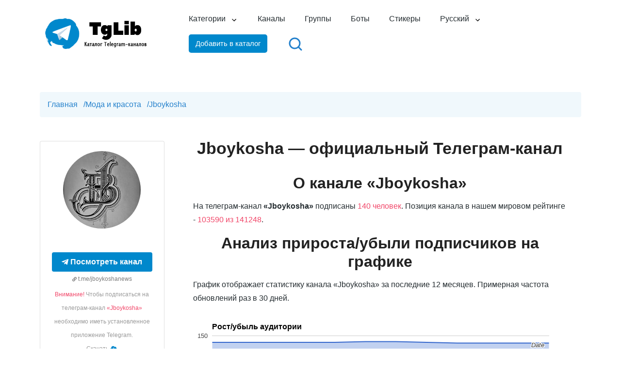

--- FILE ---
content_type: text/html; charset=UTF-8
request_url: https://tglib.net/ru/channels/139777
body_size: 9609
content:
<!DOCTYPE html>
<html lang="ru">
<head>
    <meta charset="utf-8">
    <meta http-equiv="X-UA-Compatible" content="IE=edge">
    <meta name="viewport" content="width=device-width, initial-scale=1.0">
    <title>&laquo;Jboykosha&raquo; (@jboykoshanews) — подписаться на Telegram-канал онлайн | Статистика канала &laquo;Jboykosha&raquo;</title>
    <meta name="description" content="Официальный Телеграм-канал &laquo;Jboykosha&raquo; (@jboykoshanews). Подробная статистика канала, позиция в мировом рейтинге каналов. Подпишитесь на канал &laquo;Jboykosha&raquo; и следите за обновлениями онлайн!" />
    <meta name="csrf-token" content="wKEILv6i03nS1ApVVinorSx6mQRPuwl09JXSJHDc" />
    <link rel="canonical" href="https://tglib.net/ru/channels/139777" />
    <link rel="apple-touch-icon" sizes="76x76" href="https://tglib.net/favicons/apple-touch-icon.png">
    <link rel="icon" type="image/png" sizes="32x32" href="https://tglib.net/favicons/favicon-32x32.png">
    <link rel="icon" type="image/png" sizes="16x16" href="https://tglib.net/favicons/favicon-16x16.png">
    <link rel="manifest" href="https://tglib.net/favicons/site.webmanifest">
    <link rel="mask-icon" href="https://tglib.net/favicons/safari-pinned-tab.svg" color="#5bbad5">
    <meta name="msapplication-TileColor" content="#da532c">
    <meta name="theme-color" content="#ffffff">
    <script src="https://tglib.net/js/jquery.min.js"></script>
    <link rel="stylesheet" type="text/css" href="https://tglib.net/css/bootstrap.css">
    <link rel="stylesheet" type="text/css" href="https://tglib.net/css/jquery.rateyo.min.css">
    <link rel="stylesheet" type="text/css" href="https://tglib.net/css/style.css">
    <link rel="stylesheet" type="text/css" href="https://tglib.net/css/moby.css">
    <script src="https://tglib.net/js/scripts.js"></script>
    <script src="https://tglib.net/js/moby.min.js"></script>
    <script type="text/javascript" src="https://www.gstatic.com/charts/loader.js"></script>
    <!-- Yandex.RTB -->
<script>window.yaContextCb=window.yaContextCb||[]</script>
<script src="https://yandex.ru/ads/system/context.js" async></script>
<!-- Global site tag (gtag.js) - Google Analytics -->
<script async src="https://www.googletagmanager.com/gtag/js?id=G-CKBMDF0BD0"></script>
<script>
    window.dataLayer = window.dataLayer || [];
    function gtag(){dataLayer.push(arguments);}
    gtag('js', new Date());

    gtag('config', 'G-CKBMDF0BD0');
</script></head>
<body>
<div class="pageWrapper">
    <header class="pageHeaderAll">
        <div class="container position-relative">
            <div class="row align-items-center">
                <div class="col-6 col-sm-4 col-lg-3">
                    <div class="logo">
                                                <a href="/ru">
                            <img src="https://tglib.net/images/site/logo.png" alt="TgLib — каталог Telegram-каналов"
                                 class="img-fluid">
                        </a>
                                            </div>
                </div>
                <div class="col-6 col-sm-8 col-lg-9 position-static">
    <div class="mainNavHolder d-flex flex-wrap align-items-center justify-content-end">
                <a href="/ru/search">
            <div class="search-block-mobile">
                <img class="search" src="/images/svg/search.svg" alt="Быстрый поиск" title="Быстрый поиск">
            </div>
        </a>
        <nav id="main-navigation" class="main-navigation new-menu">
            <ul id="menu" class="clearfix unset-margin">
                <li class=" dropdown"><a href="#">Категории</a>
                    <div class="sub-menu-wrap sub-categories">
                        <ul class="unset-margin">
                                                            <li class=""><a href="/ru/category/bots">Telegram Mini Apps</a></li>
                                                            <li class=""><a href="/ru/category/avto-i-moto">Авто и мото</a></li>
                                                            <li class=""><a href="/ru/category/biznes-i-startapi">Бизнес и стартапы</a></li>
                                                            <li class=""><a href="/ru/category/blogi">Блоги</a></li>
                                                            <li class=""><a href="/ru/category/goroda">Города</a></li>
                                                            <li class=""><a href="/ru/category/dlya-roditelej">Для родителей</a></li>
                                                            <li class=""><a href="/ru/category/eda-i-napitki">Еда и напитки</a></li>
                                                            <li class=""><a href="/ru/category/zhivotnie">Животные</a></li>
                                                            <li class=""><a href="/ru/category/zdorove-i-sport">Здоровье и спорт</a></li>
                                                            <li class=""><a href="/ru/category/znamenitosti">Знаменитости</a></li>
                                                            <li class=""><a href="/ru/category/igri-i-prilozheniya">Игры и приложения</a></li>
                                                            <li class=""><a href="/ru/category/iskusstvo-i-dizajn">Искусство и дизайн</a></li>
                                                            <li class=""><a href="/ru/category/karera">Карьера</a></li>
                                                            <li class=""><a href="/ru/category/knigi-i-zhurnali">Книги и журналы</a></li>
                                                            <li class=""><a href="/ru/category/communication">Коммуникация</a></li>
                                                            <li class=""><a href="/ru/category/kriptovalyuti">Криптовалюты</a></li>
                                                            <li class=""><a href="/ru/category/lingvistika">Лингвистика</a></li>
                                                            <li class=""><a href="/ru/category/literatura">Литература, подкасты</a></li>
                                                            <li class=""><a href="/ru/category/lyubov">Любовь</a></li>
                                                            <li class=""><a href="/ru/category/marketing">Маркетинг</a></li>
                                                            <li class=""><a href="/ru/category/medicina">Медицина</a></li>
                                                            <li class=""><a href="/ru/category/moda-i-krasota">Мода и красота</a></li>
                                                            <li class=""><a href="/ru/category/muzika">Музыка</a></li>
                                                            <li class=""><a href="/ru/category/nauka-i-obrazovanie">Наука и образование</a></li>
                                                            <li class=""><a href="/ru/category/nedvizhimost">Недвижимость</a></li>
                                                            <li class=""><a href="/ru/category/novosti-i-smi">Новости и СМИ</a></li>
                                                            <li class=""><a href="/ru/category/politika">Политика</a></li>
                                                            <li class=""><a href="/ru/category/prodazhi">Продажи</a></li>
                                                            <li class=""><a href="/ru/category/psihologiya">Психология</a></li>
                                                            <li class=""><a href="/ru/category/puteshestviya-i-emigraciya">Путешествия и эмиграция</a></li>
                                                            <li class=""><a href="/ru/category/razvlechenie">Развлечение</a></li>
                                                            <li class=""><a href="/ru/category/raznoe">Разное</a></li>
                                                            <li class=""><a href="/ru/category/rukodelie">Рукоделие</a></li>
                                                            <li class=""><a href="/ru/category/samorazvitie">Саморазвитие</a></li>
                                                            <li class=""><a href="/ru/category/sport-i-fitnes">Спорт и фитнес</a></li>
                                                            <li class=""><a href="/ru/category/stavki">Ставки</a></li>
                                                            <li class=""><a href="/ru/category/telegram">Телеграм</a></li>
                                                            <li class=""><a href="/ru/category/tehnologii">Технологии</a></li>
                                                            <li class=""><a href="/ru/category/filmi-i-seriali">Фильмы и сериалы</a></li>
                                                            <li class=""><a href="/ru/category/foto">Фото</a></li>
                                                            <li class=""><a href="/ru/category/citati">Цитаты</a></li>
                                                            <li class=""><a href="/ru/category/ekonomika-i-finansi">Экономика и финансы</a></li>
                                                            <li class=""><a href="/ru/category/yumor-i-razvlecheniya">Юмор и развлечения</a></li>
                                                            <li class=""><a href="/ru/category/yurisprudenciya">Юриспруденция</a></li>
                                                            <li class=""><a href="/ru/category/yaziki">Языки</a></li>
                                                    </ul>
                    </div>
                </li>
                <li class=""><a href="/ru/channels">Каналы</a></li>
                <li class=""><a href="/ru/groups">Группы</a></li>
                <li class=""><a href="/ru/bots">Боты</a></li>
                <li class=""><a href="/ru/stickers">Стикеры</a></li>
                <li class="dropdown"><a href="#">Русский</a>
                    <div class="sub-menu-wrap sub-categories sub-lang">
                        <ul class="unset-margin-lang">
                                                                                                                            <li class=""><a href="/en">English</a></li>
                                                    </ul>
                    </div>
                </li>
                <li>
                    <button id="add-to-catalog" href="#" class="btn-default">Добавить в каталог</button>
                </li>
                <li>
                    <a href="/ru/search">
                        <div class="search-block">
                            <img class="search" src="/images/svg/search.svg" alt="Быстрый поиск" title="Быстрый поиск">
                        </div>
                    </a>
                </li>
            </ul>
        </nav>
        <button class="navbar-toggler NavToggler navbar-light ml-2 ml-sm-3" id="navbar-toggler-icon" type="button" data-toggle="collapse" data-target="#pageMainNavCollapse" aria-expanded="false" aria-label="Toggle navigation">
            <span class="navbar-toggler-icon"></span>
        </button>
    </div>
</div>
            </div>
        </div>
    </header>
            <main>
        <section class="abtBlock py-10 pb-md-8 pt-lg-11 pt-xl-11 pb-lg-11" data-scroll-index="1">
            <div class="container">
                <nav class="breadcrumb breadcrumb_type1" itemscope itemtype="http://schema.org/BreadcrumbList"
                     aria-label="Breadcrumb">
                    <ol class="breadcrumb__list r-list">
                        <li class="breadcrumb__group" itemprop="itemListElement" itemscope
                            itemtype="http://schema.org/ListItem">
                            <a href="/ru" class="breadcrumb__point r-link" itemprop="item"><span
                                    itemprop="name">Главная</span></a>
                            <meta itemprop="position" content="1"/>
                            <span class="breadcrumb__divider" aria-hidden="true">/</span>
                        </li>
                        <li class="breadcrumb__group" itemprop="itemListElement" itemscope
                            itemtype="http://schema.org/ListItem">
                            <a href="/ru/category/moda-i-krasota"
                               class="breadcrumb__point r-link" itemprop="item"><span
                                    itemprop="name">Мода и красота</span></a>
                            <meta itemprop="position" content="2"/>
                            <span class="breadcrumb__divider" aria-hidden="true">/</span>
                        </li>
                        <li class="breadcrumb__group" itemprop="itemListElement" itemscope
                            itemtype="http://schema.org/ListItem">
                            <span class="breadcrumb__point" aria-current="page"
                                  itemprop="name">Jboykosha</span>
                            <meta itemprop="position" content="3"/>
                        </li>
                    </ol>
                </nav>
                <div class="row flex-row-reverse">
                    <div class="col-12">
                        <div class="row">
                            <div class="container">
                                <div class="row">
                                    <div class="col-12 col-md-4 col-lg-3">
                                        <div class="left-block card">
                                            <figure class="image">
                                                                                                <img class="lazy loaded" src="/images/channel_logos_80/49918664589c6dcf0574f4144f95ab01.jpg"
                                                     alt="Jboykosha" title="Jboykosha">
                                                                                            </figure>
                                            <div class="card-content">
                                                <div class="ad-block">
                                                                                                            <!-- Yandex.RTB R-A-4147086-4 -->
                                                        <div id="yandex_rtb_R-A-4147086-4"></div>
                                                                                                    </div>
                                                <div class="has-text-centered">
                                                                                                            <a target="_blank" href="https://t.me/jboykoshanews"
                                                           title="Jboykosha"
                                                           class="button is-success is-fullwidth" rel="nofollow">
                                                            <i class="fab fa-telegram-plane"></i>
                                                            &nbsp; <b>Посмотреть канал</b>
                                                        </a>
                                                                                                        <span class="has-text-grey is-size-7 is-size-6-mobile">
                                                    <i class="fas fa-link fa-xs"></i>
                                                    t.me/jboykoshanews</span>
                                                    <div class="help has-text-centered is-size-6-mobile">
                                                        <span class="has-text-danger">Внимание!</span> Чтобы подписаться на телеграм-канал <span class="has-text-danger">«Jboykosha»</span> необходимо иметь установленное приложение Telegram.
                                                        <div class=""><span class="tg-download"
                                                                            data-href="aHR0cHM6Ly90ZWxlZ3JhbS5vcmcvYXBwcw==">Скачать <i
                                                                    class="fa-cloud-arrow-down"></i></span></div>
                                                    </div>
                                                </div>
                                            </div>
                                            <div class="card-footer">
                                                <div class="card-footer-item">
                                                    <div class="subtitle is-6">
                                                        <i class="fas fa-users"></i>
                                                                                                                140 подписчиков
                                                                                                            </div>
                                                </div>
                                            </div>
                                        </div>
                                    </div>
                                    <div class="col-12 col-md-8 col-lg-9">
                                        <div class="txt_block font_block">
                                            <h1 class="heading_center">Jboykosha — официальный Телеграм-канал</h1>
                                                                                                                                                                                    <h2 class="text-center">О канале «Jboykosha»</h2>
                                                <p>На телеграм-канал <b>«Jboykosha»</b> подписаны <span class="has-text-danger-normal">140 человек</span>.
                                                    Позиция канала в нашем мировом рейтинге - <span class="has-text-danger-normal">103590 из 141248</span>. </p>
                                                                                                                                            
                                                                                            <h2 class="text-center">Анализ прироста/убыли подписчиков на графике</h2>
                                                <p>График отображает статистику канала «Jboykosha» за последние 12 месяцев. Примерная частота обновлений раз в 30 дней.</p>
                                                <div id="chart_div" style="height: 300px"></div>
                                                                                                                                        <h2 class="text-center">История позиций в рейтинге</h2>
                                                                                                    Прирост позиций за последний месяц составил: <span class="has-text-danger-normal">+222</span> в ранжировании по всему миру.
                                                                                                <div id="curve_chart" style="height: 300px"></div>
                                                                                                                                        <h3 class="text-center">Другие каналы</h3>
                                                <div class="row mt-8 channel-links">
                                                                                                            <div class="item-links">
                                                            <a href="/ru/channels/136317">
                                                                <figure class="image">
                                                                                                                                            <img class="lazy loaded link-img"
                                                                             src="/images/channel_logos_73/0abbcf8184735b6daee5430710c3a577.jpg"
                                                                             alt="Ищу Модель ?? Москва"
                                                                             title="Ищу Модель ?? Москва">
                                                                                                                                    </figure>
                                                                <span class="link-header">Ищу Модель  Москва</span>
                                                            </a>
                                                                                                                        <div class="link-desc"><p>200₽ пост | 800₽ закреп 7 дней ——————Без ссылок—————- Публикация постов    @Lizzaxs</p></div>
                                                        </div>
                                                                                                            <div class="item-links">
                                                            <a href="/ru/channels/136319">
                                                                <figure class="image">
                                                                                                                                            <img class="lazy loaded link-img"
                                                                             src="/images/channel_logos_73/c5a820b6d35e1e2d99c88754314a7845.jpg"
                                                                             alt="Ищу Модель | Москва"
                                                                             title="Ищу Модель | Москва">
                                                                                                                                    </figure>
                                                                <span class="link-header">Ищу Модель | Москва</span>
                                                            </a>
                                                                                                                        <div class="link-desc"><p>ПУБЛИКАЦИЯ ВАШИХ УСЛУГ⬇️ —————без ссылок—————— 200₽ пост без удаления 800₽ пост закреп на 7 дней  ————————————————— Интервал между...</p></div>
                                                        </div>
                                                                                                            <div class="item-links">
                                                            <a href="/ru/channels/136320">
                                                                <figure class="image">
                                                                                                                                            <img class="lazy loaded link-img"
                                                                             src="/images/channel_logos_73/170b4cf4d7399de06ba54e38965d35cb.jpg"
                                                                             alt="Золотое Яблоко"
                                                                             title="Золотое Яблоко">
                                                                                                                                    </figure>
                                                                <span class="link-header">Золотое Яблоко</span>
                                                            </a>
                                                                                                                        <div class="link-desc"><p>Парфюмерный супермаркет   Россия, Беларусь, Казахстан  https://taplink.cc/goldapple Правила группы: https://drive.google.com/file/d/1OgNyWpjJh5IriPcx6oUBronCizeag4P3/view usp=drivesdk</p></div>
                                                        </div>
                                                                                                            <div class="item-links">
                                                            <a href="/ru/channels/136322">
                                                                <figure class="image">
                                                                                                                                            <img class="lazy loaded link-img"
                                                                             src="/images/channel_logos_73/bf5931097ccaff29cddb8f61553c16ba.jpg"
                                                                             alt="Антиглянец"
                                                                             title="Антиглянец">
                                                                                                                                    </figure>
                                                                <span class="link-header">Антиглянец</span>
                                                            </a>
                                                                                                                        <div class="link-desc"><p>Глянцевое зазеркалье без цензуры. По всем вопросам @immasterpiece   Наш подкаст: https://podcasts.apple.com/ru/podcast/%D0%B0%D0%BD%D1%82%D0%B8%D0%B3%D0%BB%D1%8F%D0%BD%D0%B5%D1%86/id1461850339</p></div>
                                                        </div>
                                                                                                            <div class="item-links">
                                                            <a href="/ru/channels/136323">
                                                                <figure class="image">
                                                                                                                                            <img class="lazy loaded link-img"
                                                                             src="/images/channel_logos_73/25f1d0c729ca40a8982a45e44adef96e.jpg"
                                                                             alt="Ищу Модель ?? СПБ Питер"
                                                                             title="Ищу Модель ?? СПБ Питер">
                                                                                                                                    </figure>
                                                                <span class="link-header">Ищу Модель  СПБ Питер</span>
                                                            </a>
                                                                                                                        <div class="link-desc"><p>ПУБЛИКАЦИЯ ВАШИХ УСЛУГ⬇️ —————без ссылок—————— 200₽ пост без удаления 800₽ пост закреп на 7 дней  ————————————————— Для публикации...</p></div>
                                                        </div>
                                                                                                            <div class="item-links">
                                                            <a href="/ru/channels/136324">
                                                                <figure class="image">
                                                                                                                                            <img class="lazy loaded link-img"
                                                                             src="/images/channel_logos_73/7591910a9f67ab901d26aa53a55d6877.jpg"
                                                                             alt="Л&#039;Этуаль"
                                                                             title="Л&#039;Этуаль">
                                                                                                                                    </figure>
                                                                <span class="link-header">Л'Этуаль</span>
                                                            </a>
                                                                                                                        <div class="link-desc"><p>Совершенно всё!    https://taplink.cc/letoile_official</p></div>
                                                        </div>
                                                                                                            <div class="item-links">
                                                            <a href="/ru/channels/136325">
                                                                <figure class="image">
                                                                                                                                            <img class="lazy loaded link-img"
                                                                             src="/images/channel_logos_73/5b218bf74973055a562730a01e1d78fc.jpg"
                                                                             alt="anyclass.faceonline | Анастасия Бурдюг"
                                                                             title="anyclass.faceonline | Анастасия Бурдюг">
                                                                                                                                    </figure>
                                                                <span class="link-header">anyclass.faceonline | Анастасия Бурдюг</span>
                                                            </a>
                                                                                                                        <div class="link-desc"><p>Запишись на онлайн-курс SUPER Лицо по ссылке anyclass.com/tg Гимнастика для лица Анастасия Бурдюг Мне 41 год❤️и уже 12 лет я учу вас сохранять молодость своими руками!</p></div>
                                                        </div>
                                                                                                            <div class="item-links">
                                                            <a href="/ru/channels/136326">
                                                                <figure class="image">
                                                                                                                                            <img class="lazy loaded link-img"
                                                                             src="/images/channel_logos_73/82fa6e6ceec636cf4834ceb610284c3f.jpg"
                                                                             alt="Маникюр | Ногти | Дизайн ногтей"
                                                                             title="Маникюр | Ногти | Дизайн ногтей">
                                                                                                                                    </figure>
                                                                <span class="link-header">Маникюр | Ногти | Дизайн ногтей</span>
                                                            </a>
                                                                                                                        <div class="link-desc"><p>Маникюр, Ногти: Какая девушка не любит ухоженные ручки и красивый маникюр    Мы делимся лучшими идеями  маникюра  По всем вопросам и рекламе: @rebarek 4.3млн в вк:...</p></div>
                                                        </div>
                                                                                                            <div class="item-links">
                                                            <a href="/ru/channels/136327">
                                                                <figure class="image">
                                                                                                                                            <img class="lazy loaded link-img"
                                                                             src="/images/channel_logos_73/086cf95c505aae4665ac7d30774fb725.jpg"
                                                                             alt="Outfits"
                                                                             title="Outfits">
                                                                                                                                    </figure>
                                                                <span class="link-header">Outfits</span>
                                                            </a>
                                                                                                                        <div class="link-desc"><p>Ежедневная подборка модных и доступных образов  По вопросам сотрудничества и рекламы обращаться к @agatamilonova</p></div>
                                                        </div>
                                                                                                            <div class="item-links">
                                                            <a href="/ru/channels/136328">
                                                                <figure class="image">
                                                                                                                                            <img class="lazy loaded link-img"
                                                                             src="/images/channel_logos_73/2461f9b7fd4fc082e35072f0391ae929.jpg"
                                                                             alt="Nails | Маникюр на лето ☀️"
                                                                             title="Nails | Маникюр на лето ☀️">
                                                                                                                                    </figure>
                                                                <span class="link-header">Nails | Маникюр на лето ☀️</span>
                                                            </a>
                                                                                                                        <div class="link-desc"><p>Маникюр как исскуство   Цены/Менеджеры: @price_nails Админ: @vitashan @malenanails Чат: @nailsloverchat</p></div>
                                                        </div>
                                                                                                            <div class="item-links">
                                                            <a href="/ru/channels/136329">
                                                                <figure class="image">
                                                                                                                                            <img class="lazy loaded link-img"
                                                                             src="/images/channel_logos_73/17c69c40e6a8f0b9a8c19ade2d8ceb4f.jpg"
                                                                             alt="IDEAL Маникюр | Ногти"
                                                                             title="IDEAL Маникюр | Ногти">
                                                                                                                                    </figure>
                                                                <span class="link-header">IDEAL Маникюр | Ногти</span>
                                                            </a>
                                                                                                                        <div class="link-desc"><p>Мы делимся с Вами лучшими идеями и новинками в мире маникюра. По всем вопросам: @finik08 Безналичный заказ рекламы через биржу: https://telega.in/c/manikyur_nogty</p></div>
                                                        </div>
                                                                                                            <div class="item-links">
                                                            <a href="/ru/channels/136330">
                                                                <figure class="image">
                                                                                                                                            <img class="lazy loaded link-img"
                                                                             src="/images/channel_logos_73/846f2a6687b2ebf3ba33076ee945894d.jpg"
                                                                             alt="Дизайн ногтей | Тренды 2022"
                                                                             title="Дизайн ногтей | Тренды 2022">
                                                                                                                                    </figure>
                                                                <span class="link-header">Дизайн ногтей | Тренды 2022</span>
                                                            </a>
                                                                                                                        <div class="link-desc"><p>Реклама  : @benzotapel  Менеджеры : @tapelot @luizalider @ksywal</p></div>
                                                        </div>
                                                                                                    </div>
                                                                                    </div>
                                    </div>
                                </div>
                            </div>

                        </div>
                    </div>
                </div>
            </div>
        </section>
    </main>
    <script type="text/javascript">
        google.charts.load('current', {'packages': ['corechart']});
        google.charts.setOnLoadCallback(drawChart);

        function drawChart() {
            var data = google.visualization.arrayToDataTable([
                ['Дата', 'Подписчики'],
                                    ['2025-09-22', 141],
                                ['2025-10-01', 141],
                                ['2025-10-10', 141],
                                ['2025-10-19', 141],
                                ['2025-10-28', 141],
                                ['2025-11-06', 142],
                                ['2025-11-15', 142],
                                ['2025-11-24', 141],
                                ['2025-12-03', 140],
                                ['2025-12-12', 140],
                                ['2025-12-21', 140],
                                ['2025-12-30', 140],
                            ]);

            var options = {
                title: 'Рост/убыль аудитории',
                interpolateNulls: true,
                titleTextStyle: {fontSize: 16},
                legend: {position: 'none'},
                titlePosition: 'out', axisTitlesPosition: 'in',
                chartArea: {width: '90%', height: '75%'},
                hAxis: {title: 'Date', titleTextStyle: {color: '#333'}, format: 'MMM, y'},
                vAxis: {minValue: 0, format: 'short'}
            };

            var chart = new google.visualization.AreaChart(document.getElementById('chart_div'));
            chart.draw(data, options);
        }

        google.charts.setOnLoadCallback(drawChartRank);

        function drawChartRank() {
            var data = google.visualization.arrayToDataTable([
                ['Дата', 'Позиция'],
                                    ['2025-02-11', 105104],
                                ['2025-03-11', 104999],
                                ['2025-04-11', 104793],
                                ['2025-05-11', 104517],
                                ['2025-06-11', 104443],
                                ['2025-07-11', 104016],
                                ['2025-08-11', 104308],
                                ['2025-09-11', 104404],
                                ['2025-10-11', 104131],
                                ['2025-11-11', 103682],
                                ['2025-12-11', 103812],
                                ['2026-01-05', 103590],
                            ]);

            var options = {
                title: 'Динамика позиций',
                curveType: 'function',
                titleTextStyle: {fontSize: 16},
                legend: {position: 'none'},
                chartArea: {width: '90%', height: '75%'},
                vAxis: {minValue: 0, format: 'short'}
            };

            var chart = new google.visualization.LineChart(document.getElementById('curve_chart'));

            chart.draw(data, options);
        }
    </script>
    <footer class="pageFooter position-relative d-flex">
        <div class="alignCenter w-100 align-items-center d-flex">
            <div class="container pt-14 pb-7 pb-lg-9">
    <div class="row">
        <div class="col-12 col-sm-6 col-md-3">
            <div class="txtWrap pt-1 pr-lg-5 pr-xl-10 mb-6">
                <div class="fLogo mb-6 mb-lg-9">
                    <img src="/images/site/logo-footer.png" alt="TgLib — каталог Telegram-каналов" class="img-fluid" loading="lazy">
                </div>
                <p>© TgLib 2026. Все права защищены.</p>
            </div>
        </div>
        <div class="col-12 col-sm-6 col-md-3">
            <h6 class="h5 mb-5 mb-sm-7 mb-lg-9">Разделы</h6>
            <ul class="fLink list-unstyled mb-6">
                <li><a href="/ru/channels">Каналы</a></li>
                <li><a href="/ru/groups">Группы</a></li>
                <li><a href="/ru/bots">Боты</a></li>
                <li><a href="/ru/stickers">Стикеры</a></li>
            </ul>
        </div>
        <div class="col-12 col-sm-6 col-md-3">
            <h6 class="h5 mb-5 mb-sm-7 mb-lg-9">Быстрые ссылки</h6>
            <ul class="fLink list-unstyled mb-6">
                <li><a target="_blank" href="https://telegram.org/">Официальный сайт Telegram</a></li>
                <li><a target="_blank" href="https://telegram.org/apps">Скачать Telegram</a></li>
            </ul>
        </div>
        <div class="col-12 col-sm-6 col-md-3">
            <h6 class="h5 mb-5 mb-sm-7 mb-lg-9">Общая информация</h6>
            <ul class="fLink list-unstyled mb-6">
                <li><a href="/ru/about-us">О проекте</a></li>
                <li><a href="/ru/dmca">DMCA</a></li>
                <li><a href="/ru/privacy">Политика конфиденциальности</a></li>
                <li><a href="/ru/contacts">Контакты</a></li>
            </ul>
        </div>
    </div>
    <div id="form-container"></div>
</div>
<script>
    $(document).ready(function () {
        // Обработчик клика для кнопки с id 'add-to-catalog'
        $('#add-to-catalog, .moby button').on('click', function() {
            $.ajax({
                url: "https://tglib.net/ru/get-form-add-to-catalog",
                method: 'GET',
                dataType: 'html',
                headers: {
                    'X-Requested-With': 'XMLHttpRequest',
                    'X-CSRF-TOKEN': $('meta[name="csrf-token"]').attr('content')
                },
                success: function(html) {
                    $('#form-container').html(html);
                    initializeModal();
                    mobyMenu.closeMoby();
                },
                error: function(error) {
                    console.error('Ошибка:', error);
                }
            });
        });

        $(document).on('submit', '#channel-form', function (event) {
            event.preventDefault();

            let type = $('#type').val(),
                category = $('#category').val(),
                channelDescription = $('#channel_description').val(),
                username = $('#username').val(),
                closeModalFunction = initializeModal();

            // Проверяем, что в начале username не стоит символ @
            if (username.startsWith('@')) {
                alert("Username не должен начинаться с символа @.");
                return false;
            }

            // Проверяем, что выбрано что-то кроме "Выберите тип" и "Выберите категорию"
            if (type === 'type' || category === 'category') {
                alert("Пожалуйста, выберите тип и категорию.");
                return false;
            }

            // Проверяем, что описание канала содержит не менее 150 символов
            if (channelDescription.length < 150) {
                alert("Описание канала должно содержать не менее 150 символов.");
                return false;
            }

            $('#add-channel').prop('disabled', true);
            let formData = new FormData(this);
            let selectElement = document.getElementById('category');
            let selectedText = selectElement.options[selectElement.selectedIndex].getAttribute('data-name-category');
            formData.append('category_name', selectedText);
            formData.append('lang', "ru");

            $.ajax({
                url: "https://tglib.net/ru/send-form-add-to-catalog",
                type: 'POST',
                data: formData,
                processData: false,
                contentType: false,
                headers: {
                    'X-CSRF-TOKEN': $('input[name="_token"]').val()
                },
                success: function (data) {
                    alert("Заявка отправлена на модерацию!");
                    closeModalFunction();
                },
                error: function (xhr) {
                    // Обработка ошибки
                    if (xhr.status === 422) {
                        // Ошибка валидации
                        let errors = xhr.responseJSON.errors;
                        if (errors.username) {
                            // Если есть ошибка валидации для username
                            alert("Ошибка добавления! Такой username уже существует в каталоге.");
                        }
                    } else {
                        // Другие ошибки HTTP
                        alert("Ошибка добавления! Свяжитесь с администратором сайта или попробуйте еще раз.");
                    }
                    $('#add-channel').prop('disabled', false);
                },
            });
        });
    });

</script>
            <span class="circleGradient d-sm-block overflow-hidden rounded-circle position-absolute" data-circle="circleI"></span>
            <span class="circleGradient d-sm-block overflow-hidden rounded-circle position-absolute" data-circle="circleII"></span>
            <span class="ovelGradient d-block position-absolute">
				<span class="circleGradient d-sm-block overflow-hidden rounded-circle position-absolute" data-circle="circleIII"></span>
                <span class="circleGradient d-sm-block overflow-hidden rounded-circle position-absolute" data-circle="circleIV"></span>
			</span>
        </div>
    </footer>
    <span id="back-top" class="text-center rounded-circle fa fa-angle-up"></span>
</div>
<!-- Yandex.Metrika counter -->
<script type="text/javascript" >
    (function(m,e,t,r,i,k,a){m[i]=m[i]||function(){(m[i].a=m[i].a||[]).push(arguments)};
        m[i].l=1*new Date();k=e.createElement(t),a=e.getElementsByTagName(t)[0],k.async=1,k.src=r,a.parentNode.insertBefore(k,a)})
    (window, document, "script", "https://mc.yandex.ru/metrika/tag.js", "ym");

    ym(89176034, "init", {
        clickmap:true,
        trackLinks:true,
        accurateTrackBounce:true,
        webvisor:true
    });
</script>
<noscript><div><img src="https://mc.yandex.ru/watch/89176034" style="position:absolute; left:-9999px;" alt="" /></div></noscript>
<!-- /Yandex.Metrika counter -->
<script src="https://tglib.net/js/modernizr.min.js"></script>
<script src="https://tglib.net/js/popper.min.js"></script>
<script src="https://tglib.net/js/bootstrap.min.js"></script>
<script src="https://tglib.net/js/jqueryCustom.js"></script>
<script src="https://tglib.net/js/jquery-ui.js"></script>
<script src="https://tglib.net/js/jquery.rateyo.min.js"></script>
<script src="https://tglib.net/js/post.js"></script>
<!-- Yandex.RTB R-A-4147086-2 -->
<script>
    window.yaContextCb.push(()=>{
        Ya.Context.AdvManager.render({
            "blockId": "R-A-4147086-2",
            "type": "fullscreen",
            "platform": "touch"
        })
    })
</script>
<!-- Yandex.RTB R-A-4147086-3 -->
<script>
    window.yaContextCb.push(()=>{
        Ya.Context.AdvManager.render({
            "blockId": "R-A-4147086-3",
            "type": "floorAd",
            "platform": "touch"
        })
    })
</script>
<!-- Yandex.RTB R-A-4147086-1 -->
<script>
    window.yaContextCb.push(()=>{
        Ya.Context.AdvManager.render({
            "blockId": "R-A-4147086-1",
            "renderTo": "yandex_rtb_R-A-4147086-1"
        })
    })
</script>
</body>
</html>
